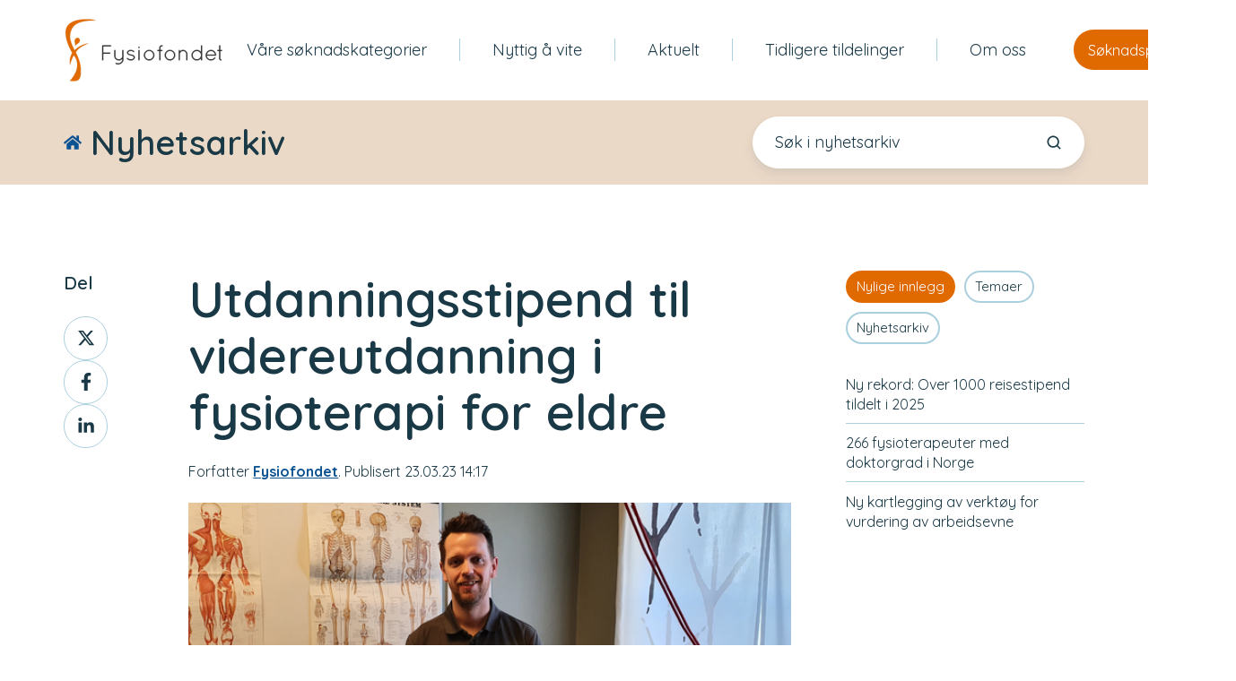

--- FILE ---
content_type: text/html; charset=UTF-8
request_url: https://aktuelt.fysiofondet.no/videreutdanning-fysioterapi-for-eldre
body_size: 12553
content:
<!doctype html><html lang="no" class="no-js blog-4 blog-4--post"><head>
    <meta charset="utf-8">
    <title>Utdanningsstipend til videreutdanning i fysioterapi for eldre</title>
    <link rel="shortcut icon" href="https://aktuelt.fysiofondet.no/hubfs/logo-ff-short.png">
    <meta name="description" content="Utdanningsstipend">
    
		<script>
			var act = {};
      act.xs = 479;
      act.sm = 767;
      act.md = 1139;
			act.scroll_offset = {
				sm: 66,
				md: 66,
				lg: 66,
				get: function() {
					if(window.matchMedia('(max-width: 767px)').matches) return act.scroll_offset.sm;
					if(window.matchMedia('(min-width: 1140px)').matches) return act.scroll_offset.lg;
					return act.scroll_offset.md;
				},
				set: function(sm, md, lg){
					act.scroll_offset.sm = sm;
					act.scroll_offset.md = md;
					act.scroll_offset.lg = lg;
				}
			};
		</script>
    <meta name="viewport" content="width=device-width, initial-scale=1">

    
    <meta property="og:description" content="Utdanningsstipend">
    <meta property="og:title" content="Utdanningsstipend til videreutdanning i fysioterapi for eldre">
    <meta name="twitter:description" content="Utdanningsstipend">
    <meta name="twitter:title" content="Utdanningsstipend til videreutdanning i fysioterapi for eldre">

    

    
    <style>
a.cta_button{-moz-box-sizing:content-box !important;-webkit-box-sizing:content-box !important;box-sizing:content-box !important;vertical-align:middle}.hs-breadcrumb-menu{list-style-type:none;margin:0px 0px 0px 0px;padding:0px 0px 0px 0px}.hs-breadcrumb-menu-item{float:left;padding:10px 0px 10px 10px}.hs-breadcrumb-menu-divider:before{content:'›';padding-left:10px}.hs-featured-image-link{border:0}.hs-featured-image{float:right;margin:0 0 20px 20px;max-width:50%}@media (max-width: 568px){.hs-featured-image{float:none;margin:0;width:100%;max-width:100%}}.hs-screen-reader-text{clip:rect(1px, 1px, 1px, 1px);height:1px;overflow:hidden;position:absolute !important;width:1px}
</style>

<link rel="stylesheet" href="https://aktuelt.fysiofondet.no/hubfs/hub_generated/template_assets/1/55068782059/1767798662503/template_main.min.css">
<link rel="stylesheet" href="https://aktuelt.fysiofondet.no/hubfs/hub_generated/template_assets/1/55068863961/1767798688713/template_nav.min.css">
<link rel="stylesheet" href="https://aktuelt.fysiofondet.no/hubfs/hub_generated/template_assets/1/55069012447/1767798650670/template_lang-select.min.css">
<link rel="stylesheet" href="https://aktuelt.fysiofondet.no/hubfs/hub_generated/template_assets/1/55070736115/1767798681233/template_site-search.min.css">
<link rel="stylesheet" href="https://aktuelt.fysiofondet.no/hubfs/hub_generated/template_assets/1/55069012436/1767798642936/template_mobile-nav.min.css">
<link rel="stylesheet" href="https://aktuelt.fysiofondet.no/hubfs/hub_generated/template_assets/1/55069012433/1767798667365/template_header-05.min.css">
<link rel="stylesheet" href="https://aktuelt.fysiofondet.no/hubfs/hub_generated/template_assets/1/55068782051/1767798662555/template_search-box.min.css">
<link rel="stylesheet" href="https://aktuelt.fysiofondet.no/hubfs/hub_generated/template_assets/1/55070701046/1767798665717/template_blog-search.min.css">
<link rel="stylesheet" href="https://aktuelt.fysiofondet.no/hubfs/hub_generated/template_assets/1/55068868582/1767798680426/template_blog-toolbar-1.min.css">
<link rel="stylesheet" href="https://aktuelt.fysiofondet.no/hubfs/hub_generated/template_assets/1/55068868798/1767798670882/template_tabs.min.css">
<link rel="stylesheet" href="/hs/hsstatic/AsyncSupport/static-1.501/sass/rss_post_listing.css">
<link rel="stylesheet" href="https://aktuelt.fysiofondet.no/hubfs/hub_generated/template_assets/1/55070701039/1767798653760/template_form.min.css">
<link rel="stylesheet" href="https://aktuelt.fysiofondet.no/hubfs/hub_generated/template_assets/1/55070701048/1767798659009/template_form-dark.min.css">
<link rel="stylesheet" href="https://aktuelt.fysiofondet.no/hubfs/hub_generated/template_assets/1/55068782060/1767798654559/template_blog-4.min.css">
<link rel="stylesheet" href="https://aktuelt.fysiofondet.no/hubfs/hub_generated/template_assets/1/55068868799/1767798673652/template_rich-text.min.css">
<link rel="stylesheet" href="https://aktuelt.fysiofondet.no/hubfs/hub_generated/module_assets/1/55068869051/1744349981400/module_icon.min.css">
<link rel="stylesheet" href="https://aktuelt.fysiofondet.no/hubfs/hub_generated/template_assets/1/55069012435/1767798668365/template_column-navigation.min.css">
<link rel="stylesheet" href="https://aktuelt.fysiofondet.no/hubfs/hub_generated/template_assets/1/55069012443/1767798642828/template_footer-11.min.css">
<style>
  @font-face {
    font-family: "Quicksand";
    font-weight: 700;
    font-style: normal;
    font-display: swap;
    src: url("/_hcms/googlefonts/Quicksand/700.woff2") format("woff2"), url("/_hcms/googlefonts/Quicksand/700.woff") format("woff");
  }
  @font-face {
    font-family: "Quicksand";
    font-weight: 400;
    font-style: normal;
    font-display: swap;
    src: url("/_hcms/googlefonts/Quicksand/regular.woff2") format("woff2"), url("/_hcms/googlefonts/Quicksand/regular.woff") format("woff");
  }
  @font-face {
    font-family: "Quicksand";
    font-weight: 600;
    font-style: normal;
    font-display: swap;
    src: url("/_hcms/googlefonts/Quicksand/600.woff2") format("woff2"), url("/_hcms/googlefonts/Quicksand/600.woff") format("woff");
  }
  @font-face {
    font-family: "Quicksand";
    font-weight: 700;
    font-style: normal;
    font-display: swap;
    src: url("/_hcms/googlefonts/Quicksand/700.woff2") format("woff2"), url("/_hcms/googlefonts/Quicksand/700.woff") format("woff");
  }
</style>

    <script type="application/ld+json">
{
  "mainEntityOfPage" : {
    "@type" : "WebPage",
    "@id" : "https://aktuelt.fysiofondet.no/videreutdanning-fysioterapi-for-eldre"
  },
  "author" : {
    "name" : "Fysiofondet",
    "url" : "https://aktuelt.fysiofondet.no/author/fysiofondet",
    "@type" : "Person"
  },
  "headline" : "Utdanningsstipend til videreutdanning i fysioterapi for eldre",
  "datePublished" : "2023-03-23T13:17:09.000Z",
  "dateModified" : "2025-05-28T10:01:40.790Z",
  "publisher" : {
    "logo" : {
      "url" : "https://26313285.fs1.hubspotusercontent-eu1.net/hubfs/26313285/logo-ff.png",
      "@type" : "ImageObject"
    },
    "@type" : "Organization"
  },
  "@context" : "https://schema.org",
  "@type" : "BlogPosting",
  "image" : [ "https://26313285.fs1.hubspotusercontent-eu1.net/hubfs/26313285/Design%20uten%20navn%20%2812%29.png" ]
}
</script>


    

<style>
.site-search {
  display: none;
}
</style>

<style>
.header__section--top{
  display: none;
}
</style>
<link rel="amphtml" href="https://aktuelt.fysiofondet.no/videreutdanning-fysioterapi-for-eldre?hs_amp=true">

<meta property="og:image" content="https://aktuelt.fysiofondet.no/hubfs/Design%20uten%20navn%20(12).png">
<meta property="og:image:width" content="617">
<meta property="og:image:height" content="344">

<meta name="twitter:image" content="https://aktuelt.fysiofondet.no/hubfs/Design%20uten%20navn%20(12).png">


<meta property="og:url" content="https://aktuelt.fysiofondet.no/videreutdanning-fysioterapi-for-eldre">
<meta name="twitter:card" content="summary_large_image">

<link rel="canonical" href="https://aktuelt.fysiofondet.no/videreutdanning-fysioterapi-for-eldre">
<style>
.blog-4 .blog-subscription {
  display: none;
}
</style>

<meta property="og:type" content="article">
<link rel="alternate" type="application/rss+xml" href="https://aktuelt.fysiofondet.no/rss.xml">
<meta name="twitter:domain" content="aktuelt.fysiofondet.no">

<meta http-equiv="content-language" content="no">






  <meta name="generator" content="HubSpot"></head>
  <body class="  hs-content-id-64251725506 hs-blog-post hs-blog-id-55227241701">
    <div id="top"></div>
    <div class="page">
      
        <div data-global-resource-path="@marketplace/Neambo/Act3/partials/header-05.html">





  


<header class="header header--5  header--sticky header--w-search header--wo-lang hs-search-hidden">
  <div class="container-fluid above-header">
<div class="row-fluid-wrapper">
<div class="row-fluid">
<div class="span12 widget-span widget-type-cell " style="" data-widget-type="cell" data-x="0" data-w="12">

</div><!--end widget-span -->
</div>
</div>
</div>
  <div class="header__sticky-wrapper">
    <div class="header__sticky-element">
      <div class="header__section header__section--main section">
        <div class="header__center container">
          <div class="row">
            <div class="col s12">
              <div class="flex flex-row items-center justify-between">
                <div class="header__logo self-no-shrink sm-self-shrink"><div class="header__logo__static"><div id="hs_cos_wrapper_static_header_logo" class="hs_cos_wrapper hs_cos_wrapper_widget hs_cos_wrapper_type_module widget-type-logo" style="" data-hs-cos-general-type="widget" data-hs-cos-type="module">
  






















  
  <span id="hs_cos_wrapper_static_header_logo_hs_logo_widget" class="hs_cos_wrapper hs_cos_wrapper_widget hs_cos_wrapper_type_logo" style="" data-hs-cos-general-type="widget" data-hs-cos-type="logo"><a href="/" id="hs-link-static_header_logo_hs_logo_widget" style="border-width:0px;border:0px;"><img src="https://aktuelt.fysiofondet.no/hs-fs/hubfs/logo,%20banner,%20branding/logo-ff.png?width=180&amp;height=73&amp;name=logo-ff.png" class="hs-image-widget " height="73" style="height: auto;width:180px;border-width:0px;border:0px;" width="180" alt="logo-ff" title="logo-ff" srcset="https://aktuelt.fysiofondet.no/hs-fs/hubfs/logo%2C%20banner%2C%20branding/logo-ff.png?width=90&amp;height=37&amp;name=logo-ff.png 90w, https://aktuelt.fysiofondet.no/hs-fs/hubfs/logo%2C%20banner%2C%20branding/logo-ff.png?width=180&amp;height=73&amp;name=logo-ff.png 180w, https://aktuelt.fysiofondet.no/hs-fs/hubfs/logo%2C%20banner%2C%20branding/logo-ff.png?width=270&amp;height=110&amp;name=logo-ff.png 270w, https://aktuelt.fysiofondet.no/hs-fs/hubfs/logo%2C%20banner%2C%20branding/logo-ff.png?width=360&amp;height=146&amp;name=logo-ff.png 360w, https://aktuelt.fysiofondet.no/hs-fs/hubfs/logo%2C%20banner%2C%20branding/logo-ff.png?width=450&amp;height=183&amp;name=logo-ff.png 450w, https://aktuelt.fysiofondet.no/hs-fs/hubfs/logo%2C%20banner%2C%20branding/logo-ff.png?width=540&amp;height=219&amp;name=logo-ff.png 540w" sizes="(max-width: 180px) 100vw, 180px"></a></span>
</div></div><div class="header__logo__sticky"><div id="hs_cos_wrapper_sticky_header_logo" class="hs_cos_wrapper hs_cos_wrapper_widget hs_cos_wrapper_type_module widget-type-logo" style="" data-hs-cos-general-type="widget" data-hs-cos-type="module">
  






















  
  <span id="hs_cos_wrapper_sticky_header_logo_hs_logo_widget" class="hs_cos_wrapper hs_cos_wrapper_widget hs_cos_wrapper_type_logo" style="" data-hs-cos-general-type="widget" data-hs-cos-type="logo"><a href="/" id="hs-link-sticky_header_logo_hs_logo_widget" style="border-width:0px;border:0px;"><img src="https://aktuelt.fysiofondet.no/hs-fs/hubfs/logo-ff.png?width=180&amp;height=73&amp;name=logo-ff.png" class="hs-image-widget " height="73" style="height: auto;width:180px;border-width:0px;border:0px;" width="180" alt="logo-ff" title="logo-ff" srcset="https://aktuelt.fysiofondet.no/hs-fs/hubfs/logo-ff.png?width=90&amp;height=37&amp;name=logo-ff.png 90w, https://aktuelt.fysiofondet.no/hs-fs/hubfs/logo-ff.png?width=180&amp;height=73&amp;name=logo-ff.png 180w, https://aktuelt.fysiofondet.no/hs-fs/hubfs/logo-ff.png?width=270&amp;height=110&amp;name=logo-ff.png 270w, https://aktuelt.fysiofondet.no/hs-fs/hubfs/logo-ff.png?width=360&amp;height=146&amp;name=logo-ff.png 360w, https://aktuelt.fysiofondet.no/hs-fs/hubfs/logo-ff.png?width=450&amp;height=183&amp;name=logo-ff.png 450w, https://aktuelt.fysiofondet.no/hs-fs/hubfs/logo-ff.png?width=540&amp;height=219&amp;name=logo-ff.png 540w" sizes="(max-width: 180px) 100vw, 180px"></a></span>
</div></div></div>
                <div class="header__nav">
                  <div id="hs_cos_wrapper_header_nav" class="hs_cos_wrapper hs_cos_wrapper_widget hs_cos_wrapper_type_module" style="" data-hs-cos-general-type="widget" data-hs-cos-type="module"><style>.module--header_nav .module__inner{width:900px;}</style>
  <div class="module module--header_nav module--nav">
    <div class="module__inner">

  <nav class="nav nav--light nav--on-hover hs-skip-lang-url-rewrite" flyout-delay="100" aria-label="Main menu">
    <ul class="nav__list nav__list--level1"><li class="nav__item nav__item--branch">
        <a class="nav__link" href="https://fysiofondet.no/vare-soknadskategorier">Våre søknadskategorier</a><ul class="nav__list nav__list--level2 nav__list--flyout"><li class="nav__item">
        <a class="nav__link" href="https://fysiofondet.no/jubileumsutlysning">Jubileumsutlysning</a></li><li class="nav__item">
        <a class="nav__link" href="https://fysiofondet.no/stipend-til-reise">Reisestipend</a></li><li class="nav__item">
        <a class="nav__link" href="https://fysiofondet.no/utdanningsstipend">Utdanningsstipend</a></li><li class="nav__item">
        <a class="nav__link" href="https://fysiofondet.no/veiledet-praksis">Stipend til veiledet praksis</a></li><li class="nav__item">
        <a class="nav__link" href="https://fysiofondet.no/stipend-til-forskningsprosjekt">Stipend til forskningsprosjekt</a></li><li class="nav__item">
        <a class="nav__link" href="https://fysiofondet.no/stipend-til-formidlingsprosjekt">Stipend til formidlingsprosjekt</a></li><li class="nav__item">
        <a class="nav__link" href="https://fysiofondet.no/kvalitetsforbedringsprosjekt">Stipend til kvalitetsforbedringsprosjekt</a></li><li class="nav__item">
        <a class="nav__link" href="https://fysiofondet.no/forskning-og-kunnskapsutvikling-i-fysioterapi-ph.d.-og-postdoktor">Forskning og kunnskapsutvikling i fysioterapi (ph.d. og postdoktor)</a></li><li class="nav__item">
        <a class="nav__link" href="https://fysiofondet.no/godkjenning-som-prosjektleder-i-prosjektansvarlig-institusjon">Godkjenning som prosjektleder i prosjektansvarlig institusjon</a></li></ul></li><li class="nav__item">
        <a class="nav__link" href="https://fysiofondet.no/nyttig-a-vite">Nyttig å vite</a></li><li class="nav__item">
        <a class="nav__link" href="https://aktuelt.fysiofondet.no">Aktuelt</a></li><li class="nav__item">
        <a class="nav__link" href="https://fysiofondet.no/tildelinger">Tidligere tildelinger</a></li><li class="nav__item nav__item--branch">
        <a class="nav__link" href="https://fysiofondet.no/om-fysiofondet">Om oss</a><ul class="nav__list nav__list--level2 nav__list--flyout"><li class="nav__item">
        <a class="nav__link" href="https://fysiofondet.no/om-fysiofondet">Hva er Fysiofondet?</a></li><li class="nav__item">
        <a class="nav__link" href="https://fysiofondet.no/styremedlemmer">Fondsstyret</a></li><li class="nav__item">
        <a class="nav__link" href="https://fysiofondet.no/fagkomiteene">Fagkomiteene</a></li><li class="nav__item">
        <a class="nav__link" href="https://fysiofondet.no/administrasjon">Administrasjon</a></li><li class="nav__item">
        <a class="nav__link" href="https://fysiofondet.no/stipend-til-etterutdanningsvirksomhet">Etterutdanningsvirksomhet</a></li><li class="nav__item">
        <a class="nav__link" href="https://fysiofondet-26313285.hs-sites-eu1.com/om-fysiofondet#dokumenter">Viktige dokumenter og vedtekter</a></li><li class="nav__item">
        <a class="nav__link" href="https://fysiofondet.no/kontakt-oss">Kontakt oss</a></li></ul></li></ul>
  </nav>

    </div>
  </div>

</div>
                </div>
                <div class="header__extra self-no-shrink">
                  <div class="flex flex-row items-center justify-end">
                    
                      <div class="header__lang self-no-shrink">
                        <div id="hs_cos_wrapper_header_lang" class="hs_cos_wrapper hs_cos_wrapper_widget hs_cos_wrapper_type_module" style="" data-hs-cos-general-type="widget" data-hs-cos-type="module">



<div class="module module--header_lang module--lang-select">
    <div class="module__inner">

  
  

    </div>
  </div>
</div>
                      </div>
                    
                    <div class="header__buttons">
                      <div class="header__buttons__static">
                        <div id="hs_cos_wrapper_static_header_buttons" class="hs_cos_wrapper hs_cos_wrapper_widget hs_cos_wrapper_type_module" style="" data-hs-cos-general-type="widget" data-hs-cos-type="module">


<div class="module module--static_header_buttons module--button">
    <div class="module__inner">

  <div class="inline-items">
        
        
        
    
  <a href="https://soknadsportal.fysiofondet.no/#hjem/home" target="_blank" class="btn btn--fill btn--medium btn--accent btn--pill  btn--static_header_buttons-1">
          
          Søknadsportalen
        </a></div>

    </div>
  </div>
</div>
                      </div>
                      <div class="header__buttons__overlap">
                        <div id="hs_cos_wrapper_overlapping_header_buttons" class="hs_cos_wrapper hs_cos_wrapper_widget hs_cos_wrapper_type_module" style="" data-hs-cos-general-type="widget" data-hs-cos-type="module">


<div class="module module--overlapping_header_buttons module--button">
    <div class="module__inner">

  <div class="inline-items">
        
        
        
    
  <a href="https://www.hubspot.com/" class="btn btn--fill btn--medium btn--accent btn--default  btn--overlapping_header_buttons-1">
          
          Buy Now
        </a></div>

    </div>
  </div>
</div>
                      </div>
                      
                        <div class="header__buttons__sticky">
                          <div id="hs_cos_wrapper_sticky_header_buttons" class="hs_cos_wrapper hs_cos_wrapper_widget hs_cos_wrapper_type_module" style="" data-hs-cos-general-type="widget" data-hs-cos-type="module">


<div class="module module--sticky_header_buttons module--button">
    <div class="module__inner">

  <div class="inline-items">
        
        
        
    
  <a href="https://soknadsportal.fysiofondet.no/" target="_blank" class="btn btn--fill btn--medium btn--accent btn--pill  btn--sticky_header_buttons-1">
          
          Søknadsportalen
        </a></div>

    </div>
  </div>
</div>
                        </div>
                      
                    </div>
                    
                      <div class="header__search">
                        <div id="hs_cos_wrapper_header_search" class="hs_cos_wrapper hs_cos_wrapper_widget hs_cos_wrapper_type_module" style="" data-hs-cos-general-type="widget" data-hs-cos-type="module">


<div id="header_search" class="site-search site-search--light txt--light">
  <a href="javascript:;" class="site-search__open ui-icon" role="button" aria-label="Open search window">
    <svg width="24" height="24" viewbox="0 0 24 24" xmlns="http://www.w3.org/2000/svg">
      <path d="M20.71 19.29L17.31 15.9C18.407 14.5025 19.0022 12.7767 19 11C19 9.41775 18.5308 7.87103 17.6518 6.55544C16.7727 5.23984 15.5233 4.21446 14.0615 3.60896C12.5997 3.00346 10.9911 2.84504 9.43928 3.15372C7.88743 3.4624 6.46197 4.22433 5.34315 5.34315C4.22433 6.46197 3.4624 7.88743 3.15372 9.43928C2.84504 10.9911 3.00347 12.5997 3.60897 14.0615C4.21447 15.5233 5.23985 16.7727 6.55544 17.6518C7.87103 18.5308 9.41775 19 11 19C12.7767 19.0022 14.5025 18.407 15.9 17.31L19.29 20.71C19.383 20.8037 19.4936 20.8781 19.6154 20.9289C19.7373 20.9797 19.868 21.0058 20 21.0058C20.132 21.0058 20.2627 20.9797 20.3846 20.9289C20.5064 20.8781 20.617 20.8037 20.71 20.71C20.8037 20.617 20.8781 20.5064 20.9289 20.3846C20.9797 20.2627 21.0058 20.132 21.0058 20C21.0058 19.868 20.9797 19.7373 20.9289 19.6154C20.8781 19.4936 20.8037 19.383 20.71 19.29ZM5 11C5 9.81331 5.3519 8.65327 6.01119 7.66658C6.67047 6.67988 7.60755 5.91085 8.7039 5.45672C9.80026 5.0026 11.0067 4.88378 12.1705 5.11529C13.3344 5.3468 14.4035 5.91824 15.2426 6.75736C16.0818 7.59647 16.6532 8.66557 16.8847 9.82946C17.1162 10.9933 16.9974 12.1997 16.5433 13.2961C16.0892 14.3925 15.3201 15.3295 14.3334 15.9888C13.3467 16.6481 12.1867 17 11 17C9.4087 17 7.88258 16.3679 6.75736 15.2426C5.63214 14.1174 5 12.5913 5 11Z" fill="currentColor" />
    </svg>
  </a>
  <div class="site-search__popup">
    <div class="site-search__bar">
      <form id="searchForm" class="site-search__form" autocomplete="off" results-zero-text="Sorry, no results found.">
        <input class="site-search__input" id="searchInput" name="searchInput" type="text" placeholder="Search our website" title="Search our website">
        <input name="portalId" type="hidden" value="26313285">
        <input name="language" type="hidden" value="no">
        <input name="domains" type="hidden" value="all">
        <button class="site-search__submit ui-icon" type="submit" aria-label="Search">
          <svg width="24" height="24" viewbox="0 0 24 24" xmlns="http://www.w3.org/2000/svg">
            <path d="M20.71 19.29L17.31 15.9C18.407 14.5025 19.0022 12.7767 19 11C19 9.41775 18.5308 7.87103 17.6518 6.55544C16.7727 5.23984 15.5233 4.21446 14.0615 3.60896C12.5997 3.00346 10.9911 2.84504 9.43928 3.15372C7.88743 3.4624 6.46197 4.22433 5.34315 5.34315C4.22433 6.46197 3.4624 7.88743 3.15372 9.43928C2.84504 10.9911 3.00347 12.5997 3.60897 14.0615C4.21447 15.5233 5.23985 16.7727 6.55544 17.6518C7.87103 18.5308 9.41775 19 11 19C12.7767 19.0022 14.5025 18.407 15.9 17.31L19.29 20.71C19.383 20.8037 19.4936 20.8781 19.6154 20.9289C19.7373 20.9797 19.868 21.0058 20 21.0058C20.132 21.0058 20.2627 20.9797 20.3846 20.9289C20.5064 20.8781 20.617 20.8037 20.71 20.71C20.8037 20.617 20.8781 20.5064 20.9289 20.3846C20.9797 20.2627 21.0058 20.132 21.0058 20C21.0058 19.868 20.9797 19.7373 20.9289 19.6154C20.8781 19.4936 20.8037 19.383 20.71 19.29ZM5 11C5 9.81331 5.3519 8.65327 6.01119 7.66658C6.67047 6.67988 7.60755 5.91085 8.7039 5.45672C9.80026 5.0026 11.0067 4.88378 12.1705 5.11529C13.3344 5.3468 14.4035 5.91824 15.2426 6.75736C16.0818 7.59647 16.6532 8.66557 16.8847 9.82946C17.1162 10.9933 16.9974 12.1997 16.5433 13.2961C16.0892 14.3925 15.3201 15.3295 14.3334 15.9888C13.3467 16.6481 12.1867 17 11 17C9.4087 17 7.88258 16.3679 6.75736 15.2426C5.63214 14.1174 5 12.5913 5 11Z" fill="currentColor"></path>
          </svg>
        </button>
        <a href="javascript:;" class="site-search__close ui-icon" role="button" aria-label="Close search window">
          <svg width="24" height="24" viewbox="0 0 24 24" xmlns="http://www.w3.org/2000/svg">
            <path d="M20.707 4.707a1 1 0 0 0-1.414-1.414L12 10.586 4.707 3.293a1 1 0 0 0-1.414 1.414L10.586 12l-7.293 7.293a1 1 0 1 0 1.414 1.414L12 13.414l7.293 7.293a1 1 0 0 0 1.414-1.414L13.414 12l7.293-7.293z" fill="currentColor" />
          </svg>
        </a>
      </form>
    </div>
    <div class="site-search__results">
      <div class="site-search__results-block">
        <div class="site-search__result-template">
          <div class="site-search__result-title ui-label"></div>
          <div class="site-search__result-desc small-text"></div>
        </div>
        <button class="site-search__more btn btn--fill btn--medium btn--accent">More results</button>
      </div>
    </div>
  </div>
</div></div>
                      </div>
                    
                    <div class="header__mobile-nav">
                      <div id="hs_cos_wrapper_header_mobile_nav" class="hs_cos_wrapper hs_cos_wrapper_widget hs_cos_wrapper_type_module" style="" data-hs-cos-general-type="widget" data-hs-cos-type="module">







<div class="module module--header_mobile_nav module--mnav">
    <div class="module__inner">

  <div class="mnav mnav--light">
    <a class="mnav__open ui-icon" href="javascript:;" role="button" aria-label="Open menu">
      <svg width="24" height="24" viewbox="0 0 24 24" xmlns="http://www.w3.org/2000/svg">
        <path d="M3 6a1 1 0 0 1 1-1h16a1 1 0 1 1 0 2H4a1 1 0 0 1-1-1zm0 6a1 1 0 0 1 1-1h16a1 1 0 1 1 0 2H4a1 1 0 0 1-1-1zm1 5a1 1 0 1 0 0 2h16a1 1 0 1 0 0-2H4z" fill="currentColor" />
      </svg>
    </a>
    <div class="mnav__overlay"></div>
    <div class="mnav__popup">
      
      <div class="mnav__section mnav__section--first mnav__menu hs-skip-lang-url-rewrite">
        
  
  
    <ul class="mnav__menu__list mnav__menu__list--level1">
      <li class="mnav__menu__item mnav__menu__item--parent">
        <div class="mnav__menu__label">
          <a class="mnav__menu__link" href="https://fysiofondet.no/vare-soknadskategorier">Våre søknadskategorier</a>
          
            <div class="mnav__menu__toggle" role="button">
              <div class="mnav__menu__toggle__open-icon">
                <svg class="mnav__menu__toggle__open" width="24" height="24" viewbox="0 0 24 24" xmlns="http://www.w3.org/2000/svg">
                  <path d="M5.29289 8.29289C4.90237 8.68342 4.90237 9.31658 5.29289 9.70711L11.2929 15.7071C11.6834 16.0976 12.3166 16.0976 12.7071 15.7071L18.7071 9.70711C19.0976 9.31658 19.0976 8.68342 18.7071 8.29289C18.3166 7.90237 17.6834 7.90237 17.2929 8.29289L12 13.5858L6.70711 8.29289C6.31658 7.90237 5.68342 7.90237 5.29289 8.29289Z" fill="currentColor" />
                </svg>
              </div>
              <div class="mnav__menu__toggle__close-icon">
                <svg width="24" height="24" viewbox="0 0 24 24" xmlns="http://www.w3.org/2000/svg">
                  <path d="M5.29289 15.7071C4.90237 15.3166 4.90237 14.6834 5.29289 14.2929L11.2929 8.29289C11.6834 7.90237 12.3166 7.90237 12.7071 8.29289L18.7071 14.2929C19.0976 14.6834 19.0976 15.3166 18.7071 15.7071C18.3166 16.0976 17.6834 16.0976 17.2929 15.7071L12 10.4142L6.70711 15.7071C6.31658 16.0976 5.68342 16.0976 5.29289 15.7071Z" fill="currentColor" />
                </svg>
              </div>
            </div>
          
        </div>
        
  
  
    <ul class="mnav__menu__list mnav__menu__list--level2 mnav__menu__list--child">
      <li class="mnav__menu__item">
        <div class="mnav__menu__label">
          <a class="mnav__menu__link" href="https://fysiofondet.no/jubileumsutlysning">Jubileumsutlysning</a>
          
        </div>
        
  
  

      </li>
    
  
    
      <li class="mnav__menu__item">
        <div class="mnav__menu__label">
          <a class="mnav__menu__link" href="https://fysiofondet.no/stipend-til-reise">Reisestipend</a>
          
        </div>
        
  
  

      </li>
    
  
    
      <li class="mnav__menu__item">
        <div class="mnav__menu__label">
          <a class="mnav__menu__link" href="https://fysiofondet.no/utdanningsstipend">Utdanningsstipend</a>
          
        </div>
        
  
  

      </li>
    
  
    
      <li class="mnav__menu__item">
        <div class="mnav__menu__label">
          <a class="mnav__menu__link" href="https://fysiofondet.no/veiledet-praksis">Stipend til veiledet praksis</a>
          
        </div>
        
  
  

      </li>
    
  
    
      <li class="mnav__menu__item">
        <div class="mnav__menu__label">
          <a class="mnav__menu__link" href="https://fysiofondet.no/stipend-til-forskningsprosjekt">Stipend til forskningsprosjekt</a>
          
        </div>
        
  
  

      </li>
    
  
    
      <li class="mnav__menu__item">
        <div class="mnav__menu__label">
          <a class="mnav__menu__link" href="https://fysiofondet.no/stipend-til-formidlingsprosjekt">Stipend til formidlingsprosjekt</a>
          
        </div>
        
  
  

      </li>
    
  
    
      <li class="mnav__menu__item">
        <div class="mnav__menu__label">
          <a class="mnav__menu__link" href="https://fysiofondet.no/kvalitetsforbedringsprosjekt">Stipend til kvalitetsforbedringsprosjekt</a>
          
        </div>
        
  
  

      </li>
    
  
    
      <li class="mnav__menu__item">
        <div class="mnav__menu__label">
          <a class="mnav__menu__link" href="https://fysiofondet.no/forskning-og-kunnskapsutvikling-i-fysioterapi-ph.d.-og-postdoktor">Forskning og kunnskapsutvikling i fysioterapi (ph.d. og postdoktor)</a>
          
        </div>
        
  
  

      </li>
    
  
    
      <li class="mnav__menu__item">
        <div class="mnav__menu__label">
          <a class="mnav__menu__link" href="https://fysiofondet.no/godkjenning-som-prosjektleder-i-prosjektansvarlig-institusjon">Godkjenning som prosjektleder i prosjektansvarlig institusjon</a>
          
        </div>
        
  
  

      </li>
    </ul>
  

      </li>
    
  
    
      <li class="mnav__menu__item">
        <div class="mnav__menu__label">
          <a class="mnav__menu__link" href="https://fysiofondet.no/nyttig-a-vite">Nyttig å vite</a>
          
        </div>
        
  
  

      </li>
    
  
    
      <li class="mnav__menu__item">
        <div class="mnav__menu__label">
          <a class="mnav__menu__link" href="https://aktuelt.fysiofondet.no">Aktuelt</a>
          
        </div>
        
  
  

      </li>
    
  
    
      <li class="mnav__menu__item">
        <div class="mnav__menu__label">
          <a class="mnav__menu__link" href="https://fysiofondet.no/tildelinger">Tidligere tildelinger</a>
          
        </div>
        
  
  

      </li>
    
  
    
      <li class="mnav__menu__item mnav__menu__item--parent">
        <div class="mnav__menu__label">
          <a class="mnav__menu__link" href="https://fysiofondet.no/om-fysiofondet">Om oss</a>
          
            <div class="mnav__menu__toggle" role="button">
              <div class="mnav__menu__toggle__open-icon">
                <svg class="mnav__menu__toggle__open" width="24" height="24" viewbox="0 0 24 24" xmlns="http://www.w3.org/2000/svg">
                  <path d="M5.29289 8.29289C4.90237 8.68342 4.90237 9.31658 5.29289 9.70711L11.2929 15.7071C11.6834 16.0976 12.3166 16.0976 12.7071 15.7071L18.7071 9.70711C19.0976 9.31658 19.0976 8.68342 18.7071 8.29289C18.3166 7.90237 17.6834 7.90237 17.2929 8.29289L12 13.5858L6.70711 8.29289C6.31658 7.90237 5.68342 7.90237 5.29289 8.29289Z" fill="currentColor" />
                </svg>
              </div>
              <div class="mnav__menu__toggle__close-icon">
                <svg width="24" height="24" viewbox="0 0 24 24" xmlns="http://www.w3.org/2000/svg">
                  <path d="M5.29289 15.7071C4.90237 15.3166 4.90237 14.6834 5.29289 14.2929L11.2929 8.29289C11.6834 7.90237 12.3166 7.90237 12.7071 8.29289L18.7071 14.2929C19.0976 14.6834 19.0976 15.3166 18.7071 15.7071C18.3166 16.0976 17.6834 16.0976 17.2929 15.7071L12 10.4142L6.70711 15.7071C6.31658 16.0976 5.68342 16.0976 5.29289 15.7071Z" fill="currentColor" />
                </svg>
              </div>
            </div>
          
        </div>
        
  
  
    <ul class="mnav__menu__list mnav__menu__list--level2 mnav__menu__list--child">
      <li class="mnav__menu__item">
        <div class="mnav__menu__label">
          <a class="mnav__menu__link" href="https://fysiofondet.no/om-fysiofondet">Hva er Fysiofondet?</a>
          
        </div>
        
  
  

      </li>
    
  
    
      <li class="mnav__menu__item">
        <div class="mnav__menu__label">
          <a class="mnav__menu__link" href="https://fysiofondet.no/styremedlemmer">Fondsstyret</a>
          
        </div>
        
  
  

      </li>
    
  
    
      <li class="mnav__menu__item">
        <div class="mnav__menu__label">
          <a class="mnav__menu__link" href="https://fysiofondet.no/fagkomiteene">Fagkomiteene</a>
          
        </div>
        
  
  

      </li>
    
  
    
      <li class="mnav__menu__item">
        <div class="mnav__menu__label">
          <a class="mnav__menu__link" href="https://fysiofondet.no/administrasjon">Administrasjon</a>
          
        </div>
        
  
  

      </li>
    
  
    
      <li class="mnav__menu__item">
        <div class="mnav__menu__label">
          <a class="mnav__menu__link" href="https://fysiofondet.no/stipend-til-etterutdanningsvirksomhet">Etterutdanningsvirksomhet</a>
          
        </div>
        
  
  

      </li>
    
  
    
      <li class="mnav__menu__item">
        <div class="mnav__menu__label">
          <a class="mnav__menu__link" href="https://fysiofondet-26313285.hs-sites-eu1.com/om-fysiofondet#dokumenter">Viktige dokumenter og vedtekter</a>
          
        </div>
        
  
  

      </li>
    
  
    
      <li class="mnav__menu__item">
        <div class="mnav__menu__label">
          <a class="mnav__menu__link" href="https://fysiofondet.no/kontakt-oss">Kontakt oss</a>
          
        </div>
        
  
  

      </li>
    </ul>
  

      </li>
    </ul>
  

      </div>
      
      
      
      
        <div class="mnav__section mnav__buttons inline-items inline-items--left"></div>
      
      
      
      
      
      
      
      
      <a href="javascript:;" class="mnav__close ui-icon" role="button" aria-label="Open menu">
        <svg width="24" height="24" viewbox="0 0 24 24" xmlns="http://www.w3.org/2000/svg">
          <path d="M20.707 4.707a1 1 0 0 0-1.414-1.414L12 10.586 4.707 3.293a1 1 0 0 0-1.414 1.414L10.586 12l-7.293 7.293a1 1 0 1 0 1.414 1.414L12 13.414l7.293 7.293a1 1 0 0 0 1.414-1.414L13.414 12l7.293-7.293z" fill="currentColor" />
        </svg>
      </a>
    </div>
  </div>

    </div>
  </div>
</div>
                    </div>
                  </div>
                </div>
              </div>
            </div>
          </div>
        </div>
      </div>
    </div>
  </div>
</header>

</div>
      
      <main id="main-content" class="body">
        
  
  
  
  
  
  
  
  
  
  
  
  
  
  
  
  <div class="blog-toolbar-1 section bg-light">
    <div class="blog-toolbar-1__center container">
      <div class="row">
        <div class="col s12">
          <div class="flex flex-row items-center justify-between sm-flex-col sm-items-stretch">
            
            <div class="blog-toolbar-1__title blog-toolbar-1__title--blog-title h3">
              <span class="blog-toolbar-1__title-icon">
                <a href="/" class="ui-icon">
                  <svg width="24" height="21" viewbox="0 0 576 512" xmlns="http://www.w3.org/2000/svg">
                    <path fill="currentColor" d="M280.37 148.26L96 300.11V464a16 16 0 0 0 16 16l112.06-.29a16 16 0 0 0 15.92-16V368a16 16 0 0 1 16-16h64a16 16 0 0 1 16 16v95.64a16 16 0 0 0 16 16.05L464 480a16 16 0 0 0 16-16V300L295.67 148.26a12.19 12.19 0 0 0-15.3 0zM571.6 251.47L488 182.56V44.05a12 12 0 0 0-12-12h-56a12 12 0 0 0-12 12v72.61L318.47 43a48 48 0 0 0-61 0L4.34 251.47a12 12 0 0 0-1.6 16.9l25.5 31A12 12 0 0 0 45.15 301l235.22-193.74a12.19 12.19 0 0 1 15.3 0L530.9 301a12 12 0 0 0 16.9-1.6l25.5-31a12 12 0 0 0-1.7-16.93z"></path>
                  </svg>
                </a>
              </span>
              <span class="blog-toolbar-1__title-text">Nyhetsarkiv</span>
            </div>
            
            <div class="blog-toolbar-1__search blog-search">
              <div class="search-box search-box--dark">
                <form class="blog-search__form" onsubmit="do_blog_search(event);" autocomplete="off" results-zero-text="Beklager, fant ikke søket ditt">
                  <input name="term" class="search-box__input blog-search__input" type="text" placeholder="Søk i nyhetsarkiv">
                  <input name="groupId" type="hidden" value="55227241701">
                  <input name="language" type="hidden" value="no">
                  <input name="limit" type="hidden" value="20">
                  <input name="offset" type="hidden" value="0">
                  <input name="length" type="hidden" value="SHORT">
                  <button class="search-box__btn blog-search__search-icon ui-icon" type="submit" value="Søk i nyhetsarkiv" aria-label="Søk i nyhetsarkiv">
                    <svg width="24" height="24" viewbox="0 0 24 24" xmlns="http://www.w3.org/2000/svg">
                      <path d="M20.71 19.29L17.31 15.9C18.407 14.5025 19.0022 12.7767 19 11C19 9.41775 18.5308 7.87103 17.6518 6.55544C16.7727 5.23984 15.5233 4.21446 14.0615 3.60896C12.5997 3.00346 10.9911 2.84504 9.43928 3.15372C7.88743 3.4624 6.46197 4.22433 5.34315 5.34315C4.22433 6.46197 3.4624 7.88743 3.15372 9.43928C2.84504 10.9911 3.00347 12.5997 3.60897 14.0615C4.21447 15.5233 5.23985 16.7727 6.55544 17.6518C7.87103 18.5308 9.41775 19 11 19C12.7767 19.0022 14.5025 18.407 15.9 17.31L19.29 20.71C19.383 20.8037 19.4936 20.8781 19.6154 20.9289C19.7373 20.9797 19.868 21.0058 20 21.0058C20.132 21.0058 20.2627 20.9797 20.3846 20.9289C20.5064 20.8781 20.617 20.8037 20.71 20.71C20.8037 20.617 20.8781 20.5064 20.9289 20.3846C20.9797 20.2627 21.0058 20.132 21.0058 20C21.0058 19.868 20.9797 19.7373 20.9289 19.6154C20.8781 19.4936 20.8037 19.383 20.71 19.29ZM5 11C5 9.81331 5.3519 8.65327 6.01119 7.66658C6.67047 6.67988 7.60755 5.91085 8.7039 5.45672C9.80026 5.0026 11.0067 4.88378 12.1705 5.11529C13.3344 5.3468 14.4035 5.91824 15.2426 6.75736C16.0818 7.59647 16.6532 8.66557 16.8847 9.82946C17.1162 10.9933 16.9974 12.1997 16.5433 13.2961C16.0892 14.3925 15.3201 15.3295 14.3334 15.9888C13.3467 16.6481 12.1867 17 11 17C9.4087 17 7.88258 16.3679 6.75736 15.2426C5.63214 14.1174 5 12.5913 5 11Z" fill="currentColor"></path>
                    </svg>
                  </button>
                  <button class="search-box__btn blog-search__cancel-icon ui-icon" type="reset" onclick="blog_search_reset()">
                    <svg width="24" height="24" viewbox="0 0 24 24" xmlns="http://www.w3.org/2000/svg">
                      <path d="M20.707 4.707a1 1 0 0 0-1.414-1.414L12 10.586 4.707 3.293a1 1 0 0 0-1.414 1.414L10.586 12l-7.293 7.293a1 1 0 1 0 1.414 1.414L12 13.414l7.293 7.293a1 1 0 0 0 1.414-1.414L13.414 12l7.293-7.293z" fill="currentColor"></path>
                    </svg>
                  </button>
                </form>
              </div>
              <div class="blog-search__results-overlay" onclick="blog_search_reset()"></div>
              <div class="blog-search__results-wrapper">
                <div class="blog-search__results"></div>
              </div>
            </div>
          </div>
        </div>
      </div>
    </div>
  </div>
  
  <div class="blog-body section">
    <div class="blog-body__center container">
      <div class="row items-stretch">
        <div class="blog-body__content col s9 md-s12">
          
          <div class="blog-post row items-stretch">
            
              <div class="blog-post__top-sharing col s2">
                <div class="blog-post__sharing">
                  <h4 class="blog-post__sharing-title">Del </h4>
                  <div class="clear">
                    
                      
                      <div id="hs_cos_wrapper_sharing" class="hs_cos_wrapper hs_cos_wrapper_widget hs_cos_wrapper_type_module" style="" data-hs-cos-general-type="widget" data-hs-cos-type="module">



  


<div class="module module--sharing module--sharing">
    <div class="module__inner">

  <div class="sharing txt--light">
    
    <div class="sharing__icons inline-items" style="gap:.56rem">
      
        <a class="sharing__icon sharing__icon--twitter" href="https://twitter.com/share?url=https://aktuelt.fysiofondet.no/videreutdanning-fysioterapi-for-eldre&amp;text=Utdanningsstipend%20til%20videreutdanning%20i%20fysioterapi%20for%20eldre" target="_blank">
          <span class="screen-reader-text">Del innlegg på Twitter</span>
          <span class="icon icon--medium icon--disc icon--outline icon--light" aria-hidden="true">
            <span class="icon__glyph">
              <svg xmlns="http://www.w3.org/2000/svg" width="512" height="512" viewbox="0 0 512 512"><path fill="currentColor" d="M389.2 48h70.6L305.6 224.2 487 464H345L233.7 318.6 106.5 464H35.8l164.9-188.5L26.8 48h145.6l100.5 132.9L389.2 48zm-24.8 373.8h39.1L151.1 88h-42l255.3 333.8z" /></svg>
            </span>
          </span>
        </a>
      
      
        <a class="sharing__icon sharing__icon--facebook" href="https://www.facebook.com/sharer/sharer.php?u=https://aktuelt.fysiofondet.no/videreutdanning-fysioterapi-for-eldre&amp;t=Utdanningsstipend%20til%20videreutdanning%20i%20fysioterapi%20for%20eldre" target="_blank">
          <span class="screen-reader-text">Del innlegg på Facebook</span>
          <span class="icon icon--medium icon--disc icon--outline icon--light" aria-hidden="true">
            <span class="icon__glyph">
              <svg xmlns="http://www.w3.org/2000/svg" width="320" height="512" viewbox="0 0 320 512"><path fill="currentColor" d="M279.14 288l14.22-92.66h-88.91v-60.13c0-25.35 12.42-50.06 52.24-50.06h40.42V6.26S260.43 0 225.36 0c-73.22 0-121.08 44.38-121.08 124.72v70.62H22.89V288h81.39v224h100.17V288z"></path></svg>
            </span>
          </span>
        </a>
      
      
        <a class="sharing__icon sharing__icon--linkedin" href="https://www.linkedin.com/shareArticle?mini=true&amp;url=https://aktuelt.fysiofondet.no/videreutdanning-fysioterapi-for-eldre&amp;t=Utdanningsstipend%20til%20videreutdanning%20i%20fysioterapi%20for%20eldre" target="_blank">
          <span class="screen-reader-text">Del innlegg på LinkedIn</span>
          <span class="icon icon--medium icon--disc icon--outline icon--light" aria-hidden="true">
            <span class="icon__glyph">
              <svg xmlns="http://www.w3.org/2000/svg" width="448" height="512" viewbox="0 0 448 512"><path fill="currentColor" d="M100.28 448H7.4V148.9h92.88zM53.79 108.1C24.09 108.1 0 83.5 0 53.8a53.79 53.79 0 0 1 107.58 0c0 29.7-24.1 54.3-53.79 54.3zM447.9 448h-92.68V302.4c0-34.7-.7-79.2-48.29-79.2-48.29 0-55.69 37.7-55.69 76.7V448h-92.78V148.9h89.08v40.8h1.3c12.4-23.5 42.69-48.3 87.88-48.3 94 0 111.28 61.9 111.28 142.3V448z"></path></svg>
            </span>
          </span>
        </a>
      
      
    </div>
  </div>

    </div>
  </div>
</div>
                    
                  </div>
                </div>
              </div>
            
            <div class="col s10">
              <h1 class="blog-post__title h1"><span id="hs_cos_wrapper_name" class="hs_cos_wrapper hs_cos_wrapper_meta_field hs_cos_wrapper_type_text" style="" data-hs-cos-general-type="meta_field" data-hs-cos-type="text">Utdanningsstipend til videreutdanning i fysioterapi for eldre</span></h1>
              <div class="blog-post__body clear">
                
                  <p class="blog-post__info small-text">
                    Forfatter <a href="https://aktuelt.fysiofondet.no/author/fysiofondet"><strong>Fysiofondet</strong></a>. Publisert  23.03.23 14:17
                  </p>
                
                <span id="hs_cos_wrapper_post_body" class="hs_cos_wrapper hs_cos_wrapper_meta_field hs_cos_wrapper_type_rich_text" style="" data-hs-cos-general-type="meta_field" data-hs-cos-type="rich_text"><p><img src="https://aktuelt.fysiofondet.no/hs-fs/hubfs/Design%20uten%20navn%20(12).png?width=676&amp;height=377&amp;name=Design%20uten%20navn%20(12).png" alt="Design uten navn (12)" width="676" height="377" loading="lazy" style="height: auto; max-width: 100%; width: 676px;" srcset="https://aktuelt.fysiofondet.no/hs-fs/hubfs/Design%20uten%20navn%20(12).png?width=338&amp;height=189&amp;name=Design%20uten%20navn%20(12).png 338w, https://aktuelt.fysiofondet.no/hs-fs/hubfs/Design%20uten%20navn%20(12).png?width=676&amp;height=377&amp;name=Design%20uten%20navn%20(12).png 676w, https://aktuelt.fysiofondet.no/hs-fs/hubfs/Design%20uten%20navn%20(12).png?width=1014&amp;height=566&amp;name=Design%20uten%20navn%20(12).png 1014w, https://aktuelt.fysiofondet.no/hs-fs/hubfs/Design%20uten%20navn%20(12).png?width=1352&amp;height=754&amp;name=Design%20uten%20navn%20(12).png 1352w, https://aktuelt.fysiofondet.no/hs-fs/hubfs/Design%20uten%20navn%20(12).png?width=1690&amp;height=943&amp;name=Design%20uten%20navn%20(12).png 1690w, https://aktuelt.fysiofondet.no/hs-fs/hubfs/Design%20uten%20navn%20(12).png?width=2028&amp;height=1131&amp;name=Design%20uten%20navn%20(12).png 2028w" sizes="(max-width: 676px) 100vw, 676px"></p>
<p><span style="font-weight: bold;">Finn Marius Vogt har fått utdanningsstipend fra Fysiofondet til sin videreutdanning i fysioterapi for eldre personer ved OsloMet.</span></p>
<!--more--><p>Han tok opprinnelig grunnutdanningen i Nederland og jobber ved et treningssenter i Løten hvor han fungerer som allmennfysioterapeut og treningsveileder:&nbsp;<br>&nbsp;&nbsp;<br>- Jeg følte at jeg trengte faglig oppdatering og valgte en retning som interesserer meg veldig, nemlig geriatri. Jeg liker å jobbe med eldre mennesker og ønsker å hjelpe mennesker til å håndtere sine plager/skader gjennom god kunnskap og kommunikasjon.&nbsp;<br>&nbsp;&nbsp;<br>Finn Marius ser videreutdanningen i lys av samfunnsutviklingen:<br>&nbsp;&nbsp;<br>- Det ser ut til å være en utvikling i samfunnet hvor vi må stå lengre i jobb. Derfor må kunnskap inn for å klare dette uten at andre deler av helsevesenet blir belastet unødig (herunder sykehus, eldrehjem, hjemmesykepleien m.m.). Jeg ønsker å være en bidragsyter til fellesskapet gjennom å inspirere til en mer aktiv hverdag med min kunnskap og iver. Det er viktig å se på hvordan trening/behandling kan tilrettelegges den voksende eldre befolkningen. Foreleserne på studiet har vært tverrfaglige med innslag av flere aktører i helsesektoren. Det har vært veldig interessant å se hvordan andre profesjoner (leger, sykepleiere osv.) jobber med de utfordringene vi fysioterapeuter møter hver dag.<br>&nbsp;&nbsp;<br>Videreutdanningen har vekket nysgjerrigheten og han påbegynte derfor en mastergrad i helsevitenskap for eldre. Han var i siste kull som fikk denne videreutdanningen og med i første kull som har denne retningen innenfor mastergraden. Også på jobb har studiet allerede båret frukter:&nbsp;<br>&nbsp;&nbsp;<br>- Jeg har startet tilpassede treningsgrupper for eldre og bidrar ved lokal frisklivssentral. Der formidler jeg hva som er egnet trening til aldersgruppen, og holder foredrag om viktigheten av fysisk aktivitet gjennom hele livet. Jeg har hatt høyt faglig utbytte av studiet og føler meg bedre rustet til å bidra til økt helsekompetanse blant eldre.&nbsp;</p></span>
              </div>
              
                <div class="blog-post__tags small-text">
                  <span class="blog-post__tags-label">Temaer:</span>
                  
                    <a href="https://aktuelt.fysiofondet.no/tag/støttetavfysiofondet" class="blog-post__tag">#støttetavfysiofondet</a>
                  
                    <a href="https://aktuelt.fysiofondet.no/tag/utdanningsstipend" class="blog-post__tag">Utdanningsstipend</a>
                  
                </div>
              
              
                
                <div class="blog-post__bottom-sharing">
                  <div class="blog-post__sharing">
                    <h4 class="blog-post__sharing-title">Del </h4>
                    <div class="clear">
                      
                        
                        <div id="hs_cos_wrapper_sharing" class="hs_cos_wrapper hs_cos_wrapper_widget hs_cos_wrapper_type_module" style="" data-hs-cos-general-type="widget" data-hs-cos-type="module">



  


<div class="module module--sharing module--sharing">
    <div class="module__inner">

  <div class="sharing txt--light">
    
    <div class="sharing__icons inline-items" style="gap:.56rem">
      
        <a class="sharing__icon sharing__icon--twitter" href="https://twitter.com/share?url=https://aktuelt.fysiofondet.no/videreutdanning-fysioterapi-for-eldre&amp;text=Utdanningsstipend%20til%20videreutdanning%20i%20fysioterapi%20for%20eldre" target="_blank">
          <span class="screen-reader-text">Del innlegg på Twitter</span>
          <span class="icon icon--medium icon--disc icon--outline icon--light" aria-hidden="true">
            <span class="icon__glyph">
              <svg xmlns="http://www.w3.org/2000/svg" width="512" height="512" viewbox="0 0 512 512"><path fill="currentColor" d="M389.2 48h70.6L305.6 224.2 487 464H345L233.7 318.6 106.5 464H35.8l164.9-188.5L26.8 48h145.6l100.5 132.9L389.2 48zm-24.8 373.8h39.1L151.1 88h-42l255.3 333.8z" /></svg>
            </span>
          </span>
        </a>
      
      
        <a class="sharing__icon sharing__icon--facebook" href="https://www.facebook.com/sharer/sharer.php?u=https://aktuelt.fysiofondet.no/videreutdanning-fysioterapi-for-eldre&amp;t=Utdanningsstipend%20til%20videreutdanning%20i%20fysioterapi%20for%20eldre" target="_blank">
          <span class="screen-reader-text">Del innlegg på Facebook</span>
          <span class="icon icon--medium icon--disc icon--outline icon--light" aria-hidden="true">
            <span class="icon__glyph">
              <svg xmlns="http://www.w3.org/2000/svg" width="320" height="512" viewbox="0 0 320 512"><path fill="currentColor" d="M279.14 288l14.22-92.66h-88.91v-60.13c0-25.35 12.42-50.06 52.24-50.06h40.42V6.26S260.43 0 225.36 0c-73.22 0-121.08 44.38-121.08 124.72v70.62H22.89V288h81.39v224h100.17V288z"></path></svg>
            </span>
          </span>
        </a>
      
      
        <a class="sharing__icon sharing__icon--linkedin" href="https://www.linkedin.com/shareArticle?mini=true&amp;url=https://aktuelt.fysiofondet.no/videreutdanning-fysioterapi-for-eldre&amp;t=Utdanningsstipend%20til%20videreutdanning%20i%20fysioterapi%20for%20eldre" target="_blank">
          <span class="screen-reader-text">Del innlegg på LinkedIn</span>
          <span class="icon icon--medium icon--disc icon--outline icon--light" aria-hidden="true">
            <span class="icon__glyph">
              <svg xmlns="http://www.w3.org/2000/svg" width="448" height="512" viewbox="0 0 448 512"><path fill="currentColor" d="M100.28 448H7.4V148.9h92.88zM53.79 108.1C24.09 108.1 0 83.5 0 53.8a53.79 53.79 0 0 1 107.58 0c0 29.7-24.1 54.3-53.79 54.3zM447.9 448h-92.68V302.4c0-34.7-.7-79.2-48.29-79.2-48.29 0-55.69 37.7-55.69 76.7V448h-92.78V148.9h89.08v40.8h1.3c12.4-23.5 42.69-48.3 87.88-48.3 94 0 111.28 61.9 111.28 142.3V448z"></path></svg>
            </span>
          </span>
        </a>
      
      
    </div>
  </div>

    </div>
  </div>
</div>
                      
                    </div>
                  </div>
                </div>
              
              
              
            </div>
          </div>
        </div>
        <div class="blog-body__aside col s3 md-s12 hs-search-hidden">
          
          
          <div class="blog-tabs tabs tabs--light tabs--buttons-small tabs--indent" data-tabs-inactive="btn--light btn--outline" data-tabs-active="btn--accent btn--fill">
            <ul class="tabs__nav justify-start">
              <li class="tabs__nav-item"><button class="tabs__btn btn btn--small btn--pill btn--accent btn--fill tabs__btn--active" onclick="go_to_tab('blog-recent-posts')">Nylige innlegg</button></li>
              <li class="tabs__nav-item"><button class="tabs__btn btn btn--small btn--pill btn--light btn--outline" onclick="go_to_tab('blog-topics')">Temaer</button></li>
              <li class="tabs__nav-item"><button class="tabs__btn btn btn--small btn--pill btn--light btn--outline" onclick="go_to_tab('blog-archive')">Nyhetsarkiv</button></li>
            </ul>
            <div class="tabs__content">
              
              <button class="tabs__btn btn btn--small btn--pill btn--accent btn--fill tabs__btn--active" onclick="go_to_tab('blog-recent-posts')">Nylige innlegg</button>
              <div class="tabs__tab tabs__tab--active txt--light txt--unstyle-lists txt--unstyle-links important-text small-text" id="blog-recent-posts">
                <span id="hs_cos_wrapper_blog_recent_posts" class="hs_cos_wrapper hs_cos_wrapper_widget hs_cos_wrapper_type_post_listing" style="" data-hs-cos-general-type="widget" data-hs-cos-type="post_listing"><div class="block">
  <h3></h3>
  <div class="widget-module">
    <ul class="hs-hash-1524211845-1767799250978">
    </ul>
  </div>
</div>
</span>
              </div>
              
              
              <button class="tabs__btn btn btn--small btn--pill btn--light btn--outline" onclick="go_to_tab('blog-topics')">Temaer</button>
              <div class="tabs__tab txt--light txt--unstyle-lists txt--unstyle-links important-text small-text" id="blog-topics">
                <span id="hs_cos_wrapper_blog_topics" class="hs_cos_wrapper hs_cos_wrapper_widget hs_cos_wrapper_type_post_filter" style="" data-hs-cos-general-type="widget" data-hs-cos-type="post_filter"><div class="block">
  <h3></h3>
  <div class="widget-module">
    <ul>
      
        <li>
          <a href="https://aktuelt.fysiofondet.no/tag/støttetavfysiofondet">#støttetavfysiofondet <span class="filter-link-count" dir="ltr">(62)</span></a>
        </li>
      
        <li>
          <a href="https://aktuelt.fysiofondet.no/tag/reisestipend">Reisestipend <span class="filter-link-count" dir="ltr">(30)</span></a>
        </li>
      
        <li>
          <a href="https://aktuelt.fysiofondet.no/tag/fondsstyret">Fondsstyret <span class="filter-link-count" dir="ltr">(28)</span></a>
        </li>
      
        <li>
          <a href="https://aktuelt.fysiofondet.no/tag/utlysning">Utlysning <span class="filter-link-count" dir="ltr">(23)</span></a>
        </li>
      
        <li>
          <a href="https://aktuelt.fysiofondet.no/tag/utdanningsstipend">Utdanningsstipend <span class="filter-link-count" dir="ltr">(14)</span></a>
        </li>
      
        <li style="display:none;">
          <a href="https://aktuelt.fysiofondet.no/tag/svar-på-søknad">Svar på søknad <span class="filter-link-count" dir="ltr">(13)</span></a>
        </li>
      
        <li style="display:none;">
          <a href="https://aktuelt.fysiofondet.no/tag/formidlingsprosjekt">Formidlingsprosjekt <span class="filter-link-count" dir="ltr">(11)</span></a>
        </li>
      
        <li style="display:none;">
          <a href="https://aktuelt.fysiofondet.no/tag/50-årsjubileum">50-årsjubileum <span class="filter-link-count" dir="ltr">(10)</span></a>
        </li>
      
        <li style="display:none;">
          <a href="https://aktuelt.fysiofondet.no/tag/fysiofondet">Fysiofondet <span class="filter-link-count" dir="ltr">(10)</span></a>
        </li>
      
        <li style="display:none;">
          <a href="https://aktuelt.fysiofondet.no/tag/tildelinger">Tildelinger <span class="filter-link-count" dir="ltr">(10)</span></a>
        </li>
      
        <li style="display:none;">
          <a href="https://aktuelt.fysiofondet.no/tag/kvalitetsforbedringsprosjekt">Kvalitetsforbedringsprosjekt <span class="filter-link-count" dir="ltr">(7)</span></a>
        </li>
      
        <li style="display:none;">
          <a href="https://aktuelt.fysiofondet.no/tag/doktorgradslisten">Doktorgradslisten <span class="filter-link-count" dir="ltr">(6)</span></a>
        </li>
      
        <li style="display:none;">
          <a href="https://aktuelt.fysiofondet.no/tag/fysioprim">FYSIOPRIM <span class="filter-link-count" dir="ltr">(5)</span></a>
        </li>
      
        <li style="display:none;">
          <a href="https://aktuelt.fysiofondet.no/tag/fagkomité">Fagkomité <span class="filter-link-count" dir="ltr">(5)</span></a>
        </li>
      
        <li style="display:none;">
          <a href="https://aktuelt.fysiofondet.no/tag/forskningsprosjekt">Forskningsprosjekt <span class="filter-link-count" dir="ltr">(5)</span></a>
        </li>
      
        <li style="display:none;">
          <a href="https://aktuelt.fysiofondet.no/tag/søknadsportalen">Søknadsportalen <span class="filter-link-count" dir="ltr">(5)</span></a>
        </li>
      
        <li style="display:none;">
          <a href="https://aktuelt.fysiofondet.no/tag/doktorgrad-og-postdoktor">Doktorgrad og postdoktor <span class="filter-link-count" dir="ltr">(4)</span></a>
        </li>
      
        <li style="display:none;">
          <a href="https://aktuelt.fysiofondet.no/tag/prisutdeling">Prisutdeling <span class="filter-link-count" dir="ltr">(4)</span></a>
        </li>
      
        <li style="display:none;">
          <a href="https://aktuelt.fysiofondet.no/tag/årsrapport">Årsrapport <span class="filter-link-count" dir="ltr">(4)</span></a>
        </li>
      
        <li style="display:none;">
          <a href="https://aktuelt.fysiofondet.no/tag/stilling-ledig">Stilling ledig <span class="filter-link-count" dir="ltr">(1)</span></a>
        </li>
      
        <li style="display:none;">
          <a href="https://aktuelt.fysiofondet.no/tag/utbetaling">Utbetaling <span class="filter-link-count" dir="ltr">(1)</span></a>
        </li>
      
        <li style="display:none;">
          <a href="https://aktuelt.fysiofondet.no/tag/veiledet-praksis">Veiledet praksis <span class="filter-link-count" dir="ltr">(1)</span></a>
        </li>
      
    </ul>
    
      <a class="filter-expand-link" href="#"><span class="btn btn--small btn--outline btb--pill btn--light">Se alle</span></a>
    
  </div>
</div>
</span>
              </div>
              
              <button class="tabs__btn btn btn--small btn--pill btn--light btn--outline" onclick="go_to_tab('blog-archive')">Nyhetsarkiv</button>
              <div class="tabs__tab txt--light txt--unstyle-lists txt--unstyle-links important-text small-text" id="blog-archive">
                <span id="hs_cos_wrapper_blog_archive" class="hs_cos_wrapper hs_cos_wrapper_widget hs_cos_wrapper_type_post_filter" style="" data-hs-cos-general-type="widget" data-hs-cos-type="post_filter"><div class="block">
  <h3></h3>
  <div class="widget-module">
    <ul>
      
        <li>
          <a href="https://aktuelt.fysiofondet.no/archive/2026/01">01/00/26 <span class="filter-link-count" dir="ltr">(1)</span></a>
        </li>
      
        <li>
          <a href="https://aktuelt.fysiofondet.no/archive/2025/12">01/00/25 <span class="filter-link-count" dir="ltr">(1)</span></a>
        </li>
      
        <li>
          <a href="https://aktuelt.fysiofondet.no/archive/2025/11">01/00/25 <span class="filter-link-count" dir="ltr">(8)</span></a>
        </li>
      
        <li>
          <a href="https://aktuelt.fysiofondet.no/archive/2025/10">01/00/25 <span class="filter-link-count" dir="ltr">(3)</span></a>
        </li>
      
        <li>
          <a href="https://aktuelt.fysiofondet.no/archive/2025/09">01/00/25 <span class="filter-link-count" dir="ltr">(7)</span></a>
        </li>
      
        <li style="display:none;">
          <a href="https://aktuelt.fysiofondet.no/archive/2025/08">01/00/25 <span class="filter-link-count" dir="ltr">(4)</span></a>
        </li>
      
        <li style="display:none;">
          <a href="https://aktuelt.fysiofondet.no/archive/2025/07">01/00/25 <span class="filter-link-count" dir="ltr">(2)</span></a>
        </li>
      
        <li style="display:none;">
          <a href="https://aktuelt.fysiofondet.no/archive/2025/06">01/00/25 <span class="filter-link-count" dir="ltr">(8)</span></a>
        </li>
      
        <li style="display:none;">
          <a href="https://aktuelt.fysiofondet.no/archive/2025/05">01/00/25 <span class="filter-link-count" dir="ltr">(7)</span></a>
        </li>
      
        <li style="display:none;">
          <a href="https://aktuelt.fysiofondet.no/archive/2025/04">01/00/25 <span class="filter-link-count" dir="ltr">(5)</span></a>
        </li>
      
        <li style="display:none;">
          <a href="https://aktuelt.fysiofondet.no/archive/2025/03">01/00/25 <span class="filter-link-count" dir="ltr">(7)</span></a>
        </li>
      
        <li style="display:none;">
          <a href="https://aktuelt.fysiofondet.no/archive/2025/02">01/00/25 <span class="filter-link-count" dir="ltr">(7)</span></a>
        </li>
      
        <li style="display:none;">
          <a href="https://aktuelt.fysiofondet.no/archive/2025/01">01/00/25 <span class="filter-link-count" dir="ltr">(5)</span></a>
        </li>
      
        <li style="display:none;">
          <a href="https://aktuelt.fysiofondet.no/archive/2024/12">01/00/24 <span class="filter-link-count" dir="ltr">(3)</span></a>
        </li>
      
        <li style="display:none;">
          <a href="https://aktuelt.fysiofondet.no/archive/2024/11">01/00/24 <span class="filter-link-count" dir="ltr">(4)</span></a>
        </li>
      
        <li style="display:none;">
          <a href="https://aktuelt.fysiofondet.no/archive/2024/10">01/00/24 <span class="filter-link-count" dir="ltr">(9)</span></a>
        </li>
      
        <li style="display:none;">
          <a href="https://aktuelt.fysiofondet.no/archive/2024/09">01/00/24 <span class="filter-link-count" dir="ltr">(7)</span></a>
        </li>
      
        <li style="display:none;">
          <a href="https://aktuelt.fysiofondet.no/archive/2024/08">01/00/24 <span class="filter-link-count" dir="ltr">(4)</span></a>
        </li>
      
        <li style="display:none;">
          <a href="https://aktuelt.fysiofondet.no/archive/2024/07">01/00/24 <span class="filter-link-count" dir="ltr">(3)</span></a>
        </li>
      
        <li style="display:none;">
          <a href="https://aktuelt.fysiofondet.no/archive/2024/06">01/00/24 <span class="filter-link-count" dir="ltr">(7)</span></a>
        </li>
      
        <li style="display:none;">
          <a href="https://aktuelt.fysiofondet.no/archive/2024/05">01/00/24 <span class="filter-link-count" dir="ltr">(8)</span></a>
        </li>
      
        <li style="display:none;">
          <a href="https://aktuelt.fysiofondet.no/archive/2024/04">01/00/24 <span class="filter-link-count" dir="ltr">(7)</span></a>
        </li>
      
        <li style="display:none;">
          <a href="https://aktuelt.fysiofondet.no/archive/2024/03">01/00/24 <span class="filter-link-count" dir="ltr">(4)</span></a>
        </li>
      
        <li style="display:none;">
          <a href="https://aktuelt.fysiofondet.no/archive/2024/02">01/00/24 <span class="filter-link-count" dir="ltr">(5)</span></a>
        </li>
      
        <li style="display:none;">
          <a href="https://aktuelt.fysiofondet.no/archive/2024/01">01/00/24 <span class="filter-link-count" dir="ltr">(4)</span></a>
        </li>
      
        <li style="display:none;">
          <a href="https://aktuelt.fysiofondet.no/archive/2023/12">01/00/23 <span class="filter-link-count" dir="ltr">(5)</span></a>
        </li>
      
        <li style="display:none;">
          <a href="https://aktuelt.fysiofondet.no/archive/2023/11">01/00/23 <span class="filter-link-count" dir="ltr">(8)</span></a>
        </li>
      
        <li style="display:none;">
          <a href="https://aktuelt.fysiofondet.no/archive/2023/10">01/00/23 <span class="filter-link-count" dir="ltr">(3)</span></a>
        </li>
      
        <li style="display:none;">
          <a href="https://aktuelt.fysiofondet.no/archive/2023/09">01/00/23 <span class="filter-link-count" dir="ltr">(6)</span></a>
        </li>
      
        <li style="display:none;">
          <a href="https://aktuelt.fysiofondet.no/archive/2023/08">01/00/23 <span class="filter-link-count" dir="ltr">(3)</span></a>
        </li>
      
        <li style="display:none;">
          <a href="https://aktuelt.fysiofondet.no/archive/2023/07">01/00/23 <span class="filter-link-count" dir="ltr">(2)</span></a>
        </li>
      
        <li style="display:none;">
          <a href="https://aktuelt.fysiofondet.no/archive/2023/06">01/00/23 <span class="filter-link-count" dir="ltr">(5)</span></a>
        </li>
      
        <li style="display:none;">
          <a href="https://aktuelt.fysiofondet.no/archive/2023/05">01/00/23 <span class="filter-link-count" dir="ltr">(4)</span></a>
        </li>
      
        <li style="display:none;">
          <a href="https://aktuelt.fysiofondet.no/archive/2023/04">01/00/23 <span class="filter-link-count" dir="ltr">(4)</span></a>
        </li>
      
        <li style="display:none;">
          <a href="https://aktuelt.fysiofondet.no/archive/2023/03">01/00/23 <span class="filter-link-count" dir="ltr">(6)</span></a>
        </li>
      
        <li style="display:none;">
          <a href="https://aktuelt.fysiofondet.no/archive/2023/02">01/00/23 <span class="filter-link-count" dir="ltr">(4)</span></a>
        </li>
      
        <li style="display:none;">
          <a href="https://aktuelt.fysiofondet.no/archive/2023/01">01/00/23 <span class="filter-link-count" dir="ltr">(7)</span></a>
        </li>
      
        <li style="display:none;">
          <a href="https://aktuelt.fysiofondet.no/archive/2022/12">01/00/22 <span class="filter-link-count" dir="ltr">(1)</span></a>
        </li>
      
        <li style="display:none;">
          <a href="https://aktuelt.fysiofondet.no/archive/2022/10">01/00/22 <span class="filter-link-count" dir="ltr">(1)</span></a>
        </li>
      
        <li style="display:none;">
          <a href="https://aktuelt.fysiofondet.no/archive/2022/04">01/00/22 <span class="filter-link-count" dir="ltr">(1)</span></a>
        </li>
      
        <li style="display:none;">
          <a href="https://aktuelt.fysiofondet.no/archive/2022/02">01/00/22 <span class="filter-link-count" dir="ltr">(1)</span></a>
        </li>
      
        <li style="display:none;">
          <a href="https://aktuelt.fysiofondet.no/archive/2021/12">01/00/21 <span class="filter-link-count" dir="ltr">(1)</span></a>
        </li>
      
        <li style="display:none;">
          <a href="https://aktuelt.fysiofondet.no/archive/2021/04">01/00/21 <span class="filter-link-count" dir="ltr">(1)</span></a>
        </li>
      
        <li style="display:none;">
          <a href="https://aktuelt.fysiofondet.no/archive/2021/03">01/00/21 <span class="filter-link-count" dir="ltr">(1)</span></a>
        </li>
      
    </ul>
    
      <a class="filter-expand-link" href="#"><span class="btn btn--small btn--outline btb--pill btn--light">Se alle</span></a>
    
  </div>
</div>
</span>
              </div>
            </div>
          </div>
          
          
            
            
            <div class="blog-subscription form form--dark form--dark-no-accent txt--dark form--btn-white form--btn-large form--btn-outline form--hidden-labels form--box form--box-accent">
              <h3 class="h4"></h3>
              <span id="hs_cos_wrapper_blog_sub_form" class="hs_cos_wrapper hs_cos_wrapper_widget hs_cos_wrapper_type_blog_subscribe" style="" data-hs-cos-general-type="widget" data-hs-cos-type="blog_subscribe"><h3 id="hs_cos_wrapper_blog_sub_form_title" class="hs_cos_wrapper form-title" data-hs-cos-general-type="widget_field" data-hs-cos-type="text"></h3>

<div id="hs_form_target_blog_sub_form_7122"></div>



</span>
            </div>
          
          
        </div>
      </div>
    </div>
  </div>
  
  

      </main>
      
        <div data-global-resource-path="@marketplace/Neambo/Act3/partials/footer-11.html">

  


<div class="container-fluid above-footer">
<div class="row-fluid-wrapper">
<div class="row-fluid">
<div class="span12 widget-span widget-type-cell " style="" data-widget-type="cell" data-x="0" data-w="12">

</div><!--end widget-span -->
</div>
</div>
</div>

<footer class="footer footer--11 hs-search-hidden">
  <div class="footer__section footer__section--main section">
    <div class="footer__center container">
      <div class="row">
        <div class="col s4 md-s12">
          <div class="footer__about">
            <div id="hs_cos_wrapper_footer_about" class="hs_cos_wrapper hs_cos_wrapper_widget hs_cos_wrapper_type_module" style="" data-hs-cos-general-type="widget" data-hs-cos-type="module">



<style>.module--footer_about{margin-bottom:24px;}.module--footer_about .module__inner{width:320px;}</style>
  <div class="module module--footer_about module--rtext module--md-block-center module--md-text-center">
    <div class="module__inner">

  <div id="rtext__footer_about" class="rtext rtext--box-none txt--dark pns">
    <div class="rtext__content clear normal-text">
      <h4><span>Fond til etter- og videreutdanning av fysioterapeuter</span></h4>
<p><a href="mailto:post@fysiofondet.no"><i></i>post@fysiofondet.no</a><br><span>Telefon: 22 93 30 90<br><br>Org. nummer: 940388465</span></p>
    </div>
    
  </div>

    </div>
  </div>


</div>
          </div>
          <div class="footer__icons">
            <div id="hs_cos_wrapper_footer_icons" class="hs_cos_wrapper hs_cos_wrapper_widget hs_cos_wrapper_type_module" style="" data-hs-cos-general-type="widget" data-hs-cos-type="module">

<style>.module--footer_icons{margin-bottom:30px;}@media(max-width:1139px){.module--footer_icons{margin-bottom:50px;}}</style>
  <div class="module module--footer_icons module--icon module--md-text-center">
    <div class="module__inner">

  <div class="inline-items inline-items--md-center" style="gap: 30px;">
    
  <a href="https://www.facebook.com/Fysiofondet/"><span class="icon icon--footer_icons-1 icon--type-icon icon--large icon--white">
      <span class="icon__glyph">
        
          <svg version="1.0" xmlns="http://www.w3.org/2000/svg" viewbox="0 0 512 512" aria-hidden="true"><g id="Facebook1_layer"><path d="M504 256C504 119 393 8 256 8S8 119 8 256c0 123.78 90.69 226.38 209.25 245V327.69h-63V256h63v-54.64c0-62.15 37-96.48 93.67-96.48 27.14 0 55.52 4.84 55.52 4.84v61h-31.28c-30.8 0-40.41 19.12-40.41 38.73V256h68.78l-11 71.69h-57.78V501C413.31 482.38 504 379.78 504 256z" /></g></svg>
        
      </span>
      <span class="screen-reader-text"></span>
    </span></a>
    
  <a href="https://www.instagram.com/fysiofondet/"><span class="icon icon--footer_icons-2 icon--type-icon icon--large icon--white">
      <span class="icon__glyph">
        
          <svg version="1.0" xmlns="http://www.w3.org/2000/svg" viewbox="0 0 448 512" aria-hidden="true"><g id="Instagram2_layer"><path d="M224.1 141c-63.6 0-114.9 51.3-114.9 114.9s51.3 114.9 114.9 114.9S339 319.5 339 255.9 287.7 141 224.1 141zm0 189.6c-41.1 0-74.7-33.5-74.7-74.7s33.5-74.7 74.7-74.7 74.7 33.5 74.7 74.7-33.6 74.7-74.7 74.7zm146.4-194.3c0 14.9-12 26.8-26.8 26.8-14.9 0-26.8-12-26.8-26.8s12-26.8 26.8-26.8 26.8 12 26.8 26.8zm76.1 27.2c-1.7-35.9-9.9-67.7-36.2-93.9-26.2-26.2-58-34.4-93.9-36.2-37-2.1-147.9-2.1-184.9 0-35.8 1.7-67.6 9.9-93.9 36.1s-34.4 58-36.2 93.9c-2.1 37-2.1 147.9 0 184.9 1.7 35.9 9.9 67.7 36.2 93.9s58 34.4 93.9 36.2c37 2.1 147.9 2.1 184.9 0 35.9-1.7 67.7-9.9 93.9-36.2 26.2-26.2 34.4-58 36.2-93.9 2.1-37 2.1-147.8 0-184.8zM398.8 388c-7.8 19.6-22.9 34.7-42.6 42.6-29.5 11.7-99.5 9-132.1 9s-102.7 2.6-132.1-9c-19.6-7.8-34.7-22.9-42.6-42.6-11.7-29.5-9-99.5-9-132.1s-2.6-102.7 9-132.1c7.8-19.6 22.9-34.7 42.6-42.6 29.5-11.7 99.5-9 132.1-9s102.7-2.6 132.1 9c19.6 7.8 34.7 22.9 42.6 42.6 11.7 29.5 9 99.5 9 132.1s2.7 102.7-9 132.1z" /></g></svg>
        
      </span>
      <span class="screen-reader-text"></span>
    </span></a></div>

    </div>
  </div>
</div>
          </div>
        </div>
        <div class="col s8 md-s12">
          <div class="footer__nav">
            <div id="hs_cos_wrapper_footer_nav" class="hs_cos_wrapper hs_cos_wrapper_widget hs_cos_wrapper_type_module" style="" data-hs-cos-general-type="widget" data-hs-cos-type="module">


<style>@media(max-width:767px){.module--footer_nav .module__inner{width:400px;}}</style>
  <div class="module module--footer_nav module--col-nav module--md-block-center module--text-left module--md-text-center module--sm-text-center">
    <div class="module__inner">

  <div class="col-nav col-nav--dark">
    <div class="row justify-center">
      
        <div class="col s6 md-s12 sm-s12">
          <div class="box">
            <div class="col-nav__col">
              <div class="col-nav__title">
    
  Adresse</div>
              
                <ul class="col-nav__list">
                  <li class="col-nav__item">
                    
    
  Postboks 147 Sentrum - 0102 Oslo
                  </li>
                
              
                
                  <li class="col-nav__item">
                    
    
  <a href="https://goo.gl/maps/W1wiikwt7qUmHRNW9" target="_blank" class="col-nav__link ">Kirkegata 15 - 0153 Oslo</a>
                  </li>
                </ul>
              
            </div>
          </div>
        </div>
      
        <div class="col s6 md-s12 sm-s12">
          <div class="box">
            <div class="col-nav__col">
              <div class="col-nav__title">
    
  Nyttige linker</div>
              
                <ul class="col-nav__list">
                  <li class="col-nav__item">
                    
    
  <a href="https://fysiofondet.no/kontakt-oss" class="col-nav__link ">Kontakt oss</a>
                  </li>
                
              
                
                  <li class="col-nav__item">
                    
    
  <a href="https://fysiofondet.no/om-fysiofondet#grafisk" class="col-nav__link ">Grafisk profil</a>
                  </li>
                
              
                
                  <li class="col-nav__item">
                    
    
  <a href="https://aktuelt.fysiofondet.no/hubfs/Tildelinger/Dokumenter%20og%20vedtekter/Personvernerkl%C3%A6ring1.pdf" class="col-nav__link ">Personvernerklæring</a>
                  </li>
                </ul>
              
            </div>
          </div>
        </div>
      
    </div>
  </div>

    </div>
  </div>
</div>
          </div>
        </div>
      </div>
    </div>
  </div>
  <div class="footer__section footer__section--bottom section">
    <div class="footer__center container">
      <div class="row">
        <div class="col s12">
          <div class="footer__legal">
            <div class="flex flex-row items-center justify-between sm-flex-col sm-items-stretch">
              <div class="footer__copyright">
                <div id="hs_cos_wrapper_footer_copyright" class="hs_cos_wrapper hs_cos_wrapper_widget hs_cos_wrapper_type_module" style="" data-hs-cos-general-type="widget" data-hs-cos-type="module">



<style>@media(max-width:767px){.module--footer_copyright{margin-bottom:24px;}}</style>
  <div class="module module--footer_copyright module--rtext module--sm-text-center">
    <div class="module__inner">

  <div id="rtext__footer_copyright" class="rtext rtext--box-none txt--dark">
    <div class="rtext__content clear small-text">
      Copyright © 2022 <span>Fond til etter- og videreutdanning av fysioterapeuter</span>
    </div>
    
  </div>

    </div>
  </div>


</div>
              </div>
              <div class="footer__links">
                <div id="hs_cos_wrapper_footer_links" class="hs_cos_wrapper hs_cos_wrapper_widget hs_cos_wrapper_type_module" style="" data-hs-cos-general-type="widget" data-hs-cos-type="module">



<div class="module module--footer_links module--rtext module--text-right module--sm-text-center">
    <div class="module__inner">

  <div id="rtext__footer_links" class="rtext rtext--box-none txt--dark">
    <div class="rtext__content clear small-text">
      
    </div>
    
  </div>

    </div>
  </div>


</div>
              </div>
            </div>
          </div>
        </div>
      </div>
    </div>
  </div>
</footer>
</div>
      
      
          
        <div data-global-resource-path="@marketplace/Neambo/Act3/partials/modals.html">
</div>
      
    </div>
		<script src="https://aktuelt.fysiofondet.no/hubfs/hub_generated/template_assets/1/55068868821/1767798642933/template_main.min.js"></script>
		
    
<!-- HubSpot performance collection script -->
<script defer src="/hs/hsstatic/content-cwv-embed/static-1.1293/embed.js"></script>
<script defer src="https://aktuelt.fysiofondet.no/hubfs/hub_generated/template_assets/1/55068782068/1767798689905/template_lightbox.min.js"></script>
<script>
var hsVars = hsVars || {}; hsVars['language'] = 'no';
</script>

<script src="/hs/hsstatic/cos-i18n/static-1.53/bundles/project.js"></script>
<script defer src="https://aktuelt.fysiofondet.no/hubfs/hub_generated/template_assets/1/55069012471/1767798678902/template_nav.min.js"></script>
<script src="https://aktuelt.fysiofondet.no/hubfs/hub_generated/template_assets/1/55070736571/1767798651004/template_lang-select.min.js"></script>
<script src="https://aktuelt.fysiofondet.no/hubfs/hub_generated/template_assets/1/55070701515/1767798659721/template_site-search.min.js"></script>
<script src="https://aktuelt.fysiofondet.no/hubfs/hub_generated/template_assets/1/55070736576/1767798654111/template_mobile-nav.min.js"></script>
<script defer src="https://aktuelt.fysiofondet.no/hubfs/hub_generated/template_assets/1/55069012472/1767798658678/template_blog-search.min.js"></script>
<script defer src="https://aktuelt.fysiofondet.no/hubfs/hub_generated/template_assets/1/55070701512/1767798643034/template_tabs.min.js"></script>
<script src="/hs/hsstatic/AsyncSupport/static-1.501/js/post_listing_asset.js"></script>
<script>
  function hsOnReadyPopulateListingFeed_1524211845_1767799250978() {
    var options = {
      'id': "1524211845-1767799250978",
      'listing_url': "/_hcms/postlisting?blogId=55227241701&maxLinks=3&listingType=recent&orderByViews=false&hs-expires=1799366400&hs-version=2&hs-signature=ABrwmkekI5qqP2BUKljKv6tN23eg3o66Wg",
      'include_featured_image': false
    };
    window.hsPopulateListingFeed(options);
  }

  if (document.readyState === "complete" ||
      (document.readyState !== "loading" && !document.documentElement.doScroll)
  ) {
    hsOnReadyPopulateListingFeed_1524211845_1767799250978();
  } else {
    document.addEventListener("DOMContentLoaded", hsOnReadyPopulateListingFeed_1524211845_1767799250978);
  }
</script>


    <!--[if lte IE 8]>
    <script charset="utf-8" src="https://js-eu1.hsforms.net/forms/v2-legacy.js"></script>
    <![endif]-->

<script data-hs-allowed="true" src="/_hcms/forms/v2.js"></script>

  <script data-hs-allowed="true">
      hbspt.forms.create({
          portalId: '26313285',
          formId: '381c47ae-9b82-4d6d-aba8-386ca31569bf',
          formInstanceId: '7122',
          pageId: '64251725506',
          region: 'eu1',
          
          pageName: 'Utdanningsstipend til videreutdanning i fysioterapi for eldre',
          
          contentType: 'blog-post',
          
          formsBaseUrl: '/_hcms/forms/',
          
          
          css: '',
          target: '#hs_form_target_blog_sub_form_7122',
          
          formData: {
            cssClass: 'hs-form stacked'
          }
      });
  </script>


<!-- Start of HubSpot Analytics Code -->
<script type="text/javascript">
var _hsq = _hsq || [];
_hsq.push(["setContentType", "blog-post"]);
_hsq.push(["setCanonicalUrl", "https:\/\/aktuelt.fysiofondet.no\/videreutdanning-fysioterapi-for-eldre"]);
_hsq.push(["setPageId", "64251725506"]);
_hsq.push(["setContentMetadata", {
    "contentPageId": 64251725506,
    "legacyPageId": "64251725506",
    "contentFolderId": null,
    "contentGroupId": 55227241701,
    "abTestId": null,
    "languageVariantId": 64251725506,
    "languageCode": "no",
    
    
}]);
</script>

<script type="text/javascript" id="hs-script-loader" async defer src="/hs/scriptloader/26313285.js"></script>
<!-- End of HubSpot Analytics Code -->


<script type="text/javascript">
var hsVars = {
    render_id: "c05f1da2-808f-459e-8b6f-47d64b61646e",
    ticks: 1767799250487,
    page_id: 64251725506,
    
    content_group_id: 55227241701,
    portal_id: 26313285,
    app_hs_base_url: "https://app-eu1.hubspot.com",
    cp_hs_base_url: "https://cp-eu1.hubspot.com",
    language: "no",
    analytics_page_type: "blog-post",
    scp_content_type: "",
    
    analytics_page_id: "64251725506",
    category_id: 3,
    folder_id: 0,
    is_hubspot_user: false
}
</script>


<script defer src="/hs/hsstatic/HubspotToolsMenu/static-1.432/js/index.js"></script>



<div id="fb-root"></div>
  <script>(function(d, s, id) {
  var js, fjs = d.getElementsByTagName(s)[0];
  if (d.getElementById(id)) return;
  js = d.createElement(s); js.id = id;
  js.src = "//connect.facebook.net/nn_NO/sdk.js#xfbml=1&version=v3.0";
  fjs.parentNode.insertBefore(js, fjs);
 }(document, 'script', 'facebook-jssdk'));</script>


  
</body></html>

--- FILE ---
content_type: text/css
request_url: https://aktuelt.fysiofondet.no/hubfs/hub_generated/template_assets/1/55069012433/1767798667365/template_header-05.min.css
body_size: 63
content:
@keyframes sticky_header_active{0%{opacity:0;transform:scale(1.1) translateY(-50%)}to{opacity:1;transform:scale(1) translateY(0)}}@keyframes sticky_header_inactive{0%{transform:translateY(20%)}to{transform:translateY(0)}}.header--sticky-active .header__sticky-element{left:0;position:fixed;top:0;width:100%;z-index:6}.hs-inline-edit .header--sticky-active .header__sticky-element{z-index:2147483599}.header__section--main{padding-bottom:0;padding-top:0}.header--sticky-inactive .header__section--main{animation:sticky_header_inactive .2s ease-in-out}.header--sticky-active .header__section--main{animation:sticky_header_active .2s ease-in-out;box-shadow:0 8px 16px rgba(26,57,71,.05),0 4px 8px rgba(26,57,71,.05)}.header__section--main .header__center{padding-bottom:1.11rem;padding-top:1.11rem;position:relative}.header--sticky-active .header__section--main .header__center{padding-bottom:.5rem;padding-top:.5rem}.header--overlap .header__logo__static,.header--sticky-active .header__logo__overlap,.header--sticky-active .header__logo__static,.header--sticky:not(.header--sticky-active) .header__logo__sticky,.header:not(.header--overlap) .header__logo__overlap{display:none}.header__logo{margin-inline-end:24px}.header .nav{position:static}.header__nav .nav>ul>li{border-inline-end:1px solid;margin:0;margin-inline-end:2rem;padding-inline-end:2rem}.header__nav .nav>ul>li:last-child{border-inline-end:none;margin-inline-end:0;padding-inline-end:0}.header__nav .nav>ul>li>a{padding-bottom:0;padding-top:0}.header__nav .nav__list--level1>li>a:before{bottom:-.56rem}.header--sticky-active .header__nav .nav__list--level1>li>a:before{bottom:-.25rem}.header:not(.header--overlap) .nav__mega{border-top-left-radius:0;border-top-right-radius:0}.header__lang,.header__search{margin-inline-start:1.2rem}.header--overlap .header__buttons__static,.header--sticky-active .header__buttons__overlap,.header--sticky-active .header__buttons__static,.header--sticky:not(.header--sticky-active) .header__buttons__sticky,.header--wo-lang .header__lang,.header:not(.header--overlap) .header__buttons__overlap{display:none}.header__buttons .inline-items>:first-child{margin-inline-start:1.2rem}.header__mobile-nav{display:none}@media (max-width:1139px){.header__nav{display:none}.header__mobile-nav{display:block;margin-inline-start:1.2rem}.mnav-active{overflow:hidden}}@media (max-width:767px){.header__search{order:2}.header__lang{margin-inline-start:0;order:1}.header__buttons{display:none}.header__mobile-nav{order:3}}.header,.header__section--main{background:#fff}.header__nav .nav>ul>li{border-color:#aacfdd}

--- FILE ---
content_type: text/css
request_url: https://aktuelt.fysiofondet.no/hubfs/hub_generated/template_assets/1/55068782051/1767798662555/template_search-box.min.css
body_size: -19
content:
.search-box{display:inline-block;max-width:100%;position:relative;width:370px}@media (max-width:767px){.search-box{width:100%}}.search-box__input{-ms-appearance:none;-webkit-appearance:none;appearance:none;background-color:#fff;border:1px solid #aacfdd;border-radius:999px;box-shadow:0 8px 16px rgba(26,57,71,.05),0 4px 8px rgba(26,57,71,.05);color:#1a3947;display:block;font-family:Quicksand,sans-serif;font-size:inherit;font-style:normal;font-weight:400;line-height:1.28;padding-bottom:.91rem;padding-inline-end:48px;padding-top:.91rem;padding-inline-start:24px;transition:.2s ease-in-out;width:100%!important}.search-box--dark .search-box__input{border-color:#fff}.search-box__input:focus{box-shadow:0 16px 32px rgba(26,57,71,.05),0 8px 16px rgba(26,57,71,.05);outline:none}.search-box__input::-webkit-input-placeholder{color:#1a3947;opacity:1}.search-box__input::-moz-placeholder{color:#1a3947;opacity:1}.search-box__input:-ms-input-placeholder{color:#1a3947;opacity:1}.search-box__btn{background:none;border:none;color:#1a3947;cursor:pointer;line-height:0;margin-top:-.55rem;outline:none;padding:0;position:absolute;right:24px;top:50%;transition:transform .2s ease-in-out}.search-box__btn:hover{transform:scale(1.15)}

--- FILE ---
content_type: text/css
request_url: https://aktuelt.fysiofondet.no/hubfs/hub_generated/template_assets/1/55070701039/1767798653760/template_form.min.css
body_size: 49
content:
.txt--dark .hs-form-field>label,.txt--dark .hs_error_rollup{color:#fff}.form--btn-full .hs-button{width:100%}.form--btn-outline .hs-button{background:none;border:2px solid #e06a00;color:#e06a00}.form--btn-outline .hs-button:hover{background:#e06a00;border:0;color:#fff}.form--btn-small .hs-button{border-radius:8px;font-size:.83rem;padding:.45rem .68rem}.form--btn-small.form--btn-outline .hs-button:not(:hover){padding:calc(.45rem - 2px) calc(.68rem - 2px)}.form--btn-medium .hs-button{border-radius:10px;font-size:.89rem;padding:.64rem .91rem}.form--btn-medium.form--btn-outline .hs-button:not(:hover){padding:calc(.64rem - 2px) calc(.91rem - 2px)}.form--btn-large .hs-button{border-radius:12px;font-size:1rem;padding:.91rem 1.36rem}.form--btn-large.form--btn-outline .hs-button:not(:hover){padding:calc(.91rem - 2px) calc(1.36rem - 2px)}.form--btn-dark.form--btn-outline .hs-button{border-color:#1a3947;color:#1a3947}.form--btn-dark.form--btn-fill .hs-button,.form--btn-dark.form--btn-outline .hs-button:hover{background:#1a3947;color:#fff}.form--btn-dark .hs-button:focus:not(:hover):not(:active){box-shadow:0 0 0 3px rgba(26,57,71,.15)}.form--btn-light.form--btn-outline .hs-button{border-color:#aacfdd;color:#1a3947}.form--btn-light.form--btn-fill .hs-button,.form--btn-light.form--btn-outline .hs-button:hover{background:#ebd9c8;color:#1a3947}.form--btn-light .hs-button:focus:not(:hover):not(:active){box-shadow:0 0 0 3px rgba(170,207,221,.15)}.form--btn-white.form--btn-outline .hs-button{border-color:#fff;color:#fff}.form--btn-white.form--btn-fill .hs-button,.form--btn-white.form--btn-outline .hs-button:hover{background:#fff;color:#1a3947}.form--btn-white .hs-button:focus:not(:hover):not(:active){box-shadow:0 0 0 3px hsla(0,0%,100%,.15)}.form--btn-ghost.form--btn-outline .hs-button{border-color:hsla(0,0%,100%,.2);color:#fff}.form--btn-ghost.form--btn-fill .hs-button{-webkit-backdrop-filter:blur(24px);backdrop-filter:blur(24px);background:hsla(0,0%,100%,.2);color:#fff}.form--btn-ghost.form--btn-fill .hs-button:hover,.form--btn-ghost.form--btn-outline .hs-button:hover{background:#fff;color:#1a3947}.form--btn-ghost .hs-button:focus:not(:hover):not(:active){box-shadow:0 0 0 3px hsla(0,0%,100%,.15)}.form--btn-pill .hs-button{border-radius:999px}.form--hidden-labels .field:not(.hs-fieldtype-checkbox):not(.hs-fieldtype-radio):not(.hs-fieldtype-file):not(.hs-fieldtype-date)>label,.form--hidden-labels .field:not(.hs-fieldtype-checkbox):not(.hs-fieldtype-radio):not(.hs-fieldtype-file):not(.hs-fieldtype-date)>legend{clip:rect(1px,1px,1px,1px);height:1px;overflow:hidden;position:absolute!important;width:1px}.form--box{border-radius:24px;margin-bottom:24px;padding:24px}.form--box-border{border:2px solid}.form--box-border.form--light{border-color:#aacfdd}.form--box-border.form--dark{border-color:hsla(0,0%,100%,.2)}.form--box-accent{background:#e06a00;box-shadow:0 16px 32px rgba(224,106,0,.2),0 8px 16px rgba(224,106,0,.2)}.form--box-dark{background:#1a3947;box-shadow:0 16px 32px rgba(26,57,71,.05),0 8px 16px rgba(26,57,71,.05)}.form--box-light{background:#ebd9c8}.form--box-white{background:#fff;box-shadow:0 16px 32px rgba(26,57,71,.05),0 8px 16px rgba(26,57,71,.05)}.form--box-ghost{-webkit-backdrop-filter:blur(24px);backdrop-filter:blur(24px);background:hsla(0,0%,100%,.1)}.form__box-content{margin:0 auto}@media (max-width:479px){.form--box{padding:24px}}

--- FILE ---
content_type: text/css
request_url: https://aktuelt.fysiofondet.no/hubfs/hub_generated/template_assets/1/55068868799/1767798673652/template_rich-text.min.css
body_size: -224
content:
.rtext--box{border-radius:24px;margin-bottom:24px;padding:24px}.rtext--box-border{border:2px solid}.rtext--box-border.txt--light{border-color:#aacfdd}.rtext--box-border.txt--dark{border-color:hsla(0,0%,100%,.2)}.rtext--box-accent{background:#e06a00;box-shadow:0 16px 32px rgba(224,106,0,.2),0 8px 16px rgba(224,106,0,.2)}.rtext--box-dark{background:#1a3947;box-shadow:0 16px 32px rgba(26,57,71,.05),0 8px 16px rgba(26,57,71,.05)}.rtext--box-light{background:#ebd9c8}.rtext--box-white{background:#fff;box-shadow:0 16px 32px rgba(26,57,71,.05),0 8px 16px rgba(26,57,71,.05)}.rtext--box-ghost{-webkit-backdrop-filter:blur(24px);backdrop-filter:blur(24px);background:hsla(0,0%,100%,.1)}